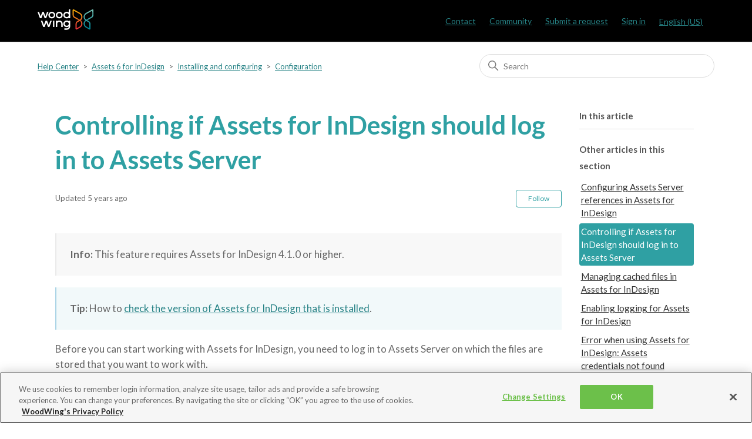

--- FILE ---
content_type: text/html; charset=utf-8
request_url: https://helpcenter.woodwing.com/hc/en-us/articles/360044764711-Controlling-if-Assets-for-InDesign-should-log-in-to-Assets-Server
body_size: 7676
content:
<!DOCTYPE html>
<html dir="ltr" lang="en-US">
<head>
  <meta charset="utf-8" />
  <!-- v26880 -->


  <title>Controlling if Assets for InDesign should log in to Assets Server &ndash; Help Center</title>

  

  <meta name="description" content="Info: This feature requires Assets for InDesign 4.1.0 or higher.          Tip: How to check the version of Assets for InDesign that is..." /><meta property="og:image" content="https://helpcenter.woodwing.com/hc/theming_assets/01HZPMQYFFC3YV02E71XW2T40Q" />
<meta property="og:type" content="website" />
<meta property="og:site_name" content="Help Center" />
<meta property="og:title" content="Controlling if Assets for InDesign should log in to Assets Server" />
<meta property="og:description" content="Info: This feature requires Assets for InDesign 4.1.0 or higher.
        Tip: How to check the version of Assets for InDesign that is installed.
        Before you can start working with Assets f..." />
<meta property="og:url" content="https://helpcenter.woodwing.com/hc/en-us/articles/360044764711-Controlling-if-Assets-for-InDesign-should-log-in-to-Assets-Server" />
<link rel="canonical" href="https://helpcenter.woodwing.com/hc/en-us/articles/360044764711-Controlling-if-Assets-for-InDesign-should-log-in-to-Assets-Server">
<link rel="alternate" hreflang="en-us" href="https://helpcenter.woodwing.com/hc/en-us/articles/360044764711-Controlling-if-Assets-for-InDesign-should-log-in-to-Assets-Server">
<link rel="alternate" hreflang="nl" href="https://helpcenter.woodwing.com/hc/nl/articles/360044764711-Controlling-if-Assets-for-InDesign-should-log-in-to-Assets-Server">
<link rel="alternate" hreflang="x-default" href="https://helpcenter.woodwing.com/hc/en-us/articles/360044764711-Controlling-if-Assets-for-InDesign-should-log-in-to-Assets-Server">

  <link rel="stylesheet" href="//static.zdassets.com/hc/assets/application-f34d73e002337ab267a13449ad9d7955.css" media="all" id="stylesheet" />
  <link rel="stylesheet" type="text/css" href="/hc/theming_assets/299558/2875376/style.css?digest=41506065550097">

  <link rel="icon" type="image/x-icon" href="/hc/theming_assets/01HZPMQYKMBF0813NJ3V822PAT">

    

  <meta content="width=device-width, initial-scale=1.0" name="viewport" />

<!-- OneTrust Cookies Consent Notice start -->
<script type="text/javascript" src="https://cdn.cookielaw.org/consent/21d8274d-247c-4456-823e-adc97a690508/OtAutoBlock.js"></script>
<script src="https://cdn.cookielaw.org/scripttemplates/otSDKStub.js"  type="text/javascript" charset="UTF-8" data-domain-script="21d8274d-247c-4456-823e-adc97a690508-test"></script>
<script type="text/javascript">
function OptanonWrapper() { }
</script>
<!-- OneTrust Cookies Consent Notice end -->

<!-- Google Tag Manager -->
<script>(function(w,d,s,l,i){w[l]=w[l]||[];w[l].push({'gtm.start':
new Date().getTime(),event:'gtm.js'});var f=d.getElementsByTagName(s)[0],
j=d.createElement(s),dl=l!='dataLayer'?'&l='+l:'';j.async=true;j.src=
'https://www.googletagmanager.com/gtm.js?id='+i+dl;f.parentNode.insertBefore(j,f);
})(window,document,'script','dataLayer','GTM-ND2T77');</script>
<!-- End Google Tag Manager -->

<!-- Google Fonts -->
<link href='https://fonts.googleapis.com/css?family=Lato:300,400,500,600,700' rel='stylesheet' type='text/css'>
<link href='https://fonts.googleapis.com/css?family=Inconsolata' rel='stylesheet' type='text/css'> 
<link href="https://fonts.googleapis.com/icon?family=Material+Icons:300,400,500,600,700" rel="stylesheet">

<!-- Google Prettify DISABLED  -->
<!-- <script src="/hc/theming_assets/01JTN4PPGB0YWSWCB1P8ANY8EE" async></script> -->
<!-- <script src="https://cdn.jsdelivr.net/gh/google/code-prettify@master/loader/run_prettify.js?lang=js&amp;lang=json"></script> -->

<!-- Highlight Prettify  -->
<!-- <link rel="stylesheet" href="https://cdn.jsdelivr.net/gh/highlightjs/cdn-release@11.11.1/build/styles/github.css"> -->
<link rel="stylesheet" href="/hc/theming_assets/01JXCJYGF77E4VKV7NYX47F367">
<script src="https://cdn.jsdelivr.net/gh/highlightjs/cdn-release@11.11.1/build/highlight.min.js"></script>
<script src="//cdnjs.cloudflare.com/ajax/libs/highlightjs-line-numbers.js/2.9.0/highlightjs-line-numbers.min.js"></script>

<!-- and it's easy to individually load additional languages -->
<!-- <script src="https://cdn.jsdelivr.net/gh/highlightjs/cdn-release@11.11.1/build/languages/json.min.js"></script> -->

<!-- <script>hljs.highlightAll();</script> -->
<!-- <script>hljs.initLineNumbersOnLoad();</script> -->

<script src="https://ajax.googleapis.com/ajax/libs/jquery/3.5.1/jquery.min.js"></script>

  
</head>
<body class="community-enabled">
  
  
  

  <!-- Google Tag Manager (noscript) -->
<noscript><iframe src="https://www.googletagmanager.com/ns.html?id=GTM-ND2T77"
height="0" width="0" style="display:none;visibility:hidden"></iframe></noscript>
<!-- End Google Tag Manager (noscript) -->

<a class="skip-navigation" tabindex="1" href="#main-content">Skip to main content</a>

<header class="header">
  <div class="logo">
    <a title="Home" href="/hc/en-us">
      <img src="/hc/theming_assets/01HZPMQYFFC3YV02E71XW2T40Q" alt="Help Center Help Center home page">
    </a>
  </div>
  
  <div class="nav-wrapper">
    <button class="menu-button" aria-controls="user-nav" aria-expanded="false" aria-label="Toggle navigation menu">
      <svg xmlns="http://www.w3.org/2000/svg" width="16" height="16" focusable="false" viewBox="0 0 16 16" class="icon-menu">
        <path fill="none" stroke="currentColor" stroke-linecap="round" d="M1.5 3.5h13m-13 4h13m-13 4h13"/>
      </svg>
    </button>

    <nav class="user-nav" id="user-nav">      
      <a href="https://helpcenter.woodwing.com/hc/en-us/articles/360027298271-Contact-Details">Contact</a>
			<a href="/hc/en-us/community/topics">Community</a>
      <a class="submit-a-request" href="/hc/en-us/requests/new">Submit a request</a>
    </nav>
    
      <a class="sign-in" rel="nofollow" data-auth-action="signin" title="Opens a dialog" role="button" href="/hc/en-us/signin?return_to=https%3A%2F%2Fhelpcenter.woodwing.com%2Fhc%2Fen-us%2Farticles%2F360044764711-Controlling-if-Assets-for-InDesign-should-log-in-to-Assets-Server">
        Sign in
      </a>
    
    
      <div class="dropdown language-selector" aria-haspopup="true">
        <a class="dropdown-toggle">English (US)</a>
        <span class="dropdown-menu dropdown-menu-end" role="menu">
          
            <a href="/hc/change_language/nl?return_to=%2Fhc%2Fnl%2Farticles%2F360044764711-Controlling-if-Assets-for-InDesign-should-log-in-to-Assets-Server" dir="ltr" rel="nofollow" role="menuitem">Nederlands</a>
          
        </span>
      </div>
    
 
 		
    
  </div>
</header>


  <main role="main">
    <div class="container-divider"></div>
<div class="container">
  <nav class="sub-nav">
    <ol class="breadcrumbs">
  
    <li title="Help Center">
      
        <a href="/hc/en-us">Help Center</a>
      
    </li>
  
    <li title="Assets 6 for InDesign">
      
        <a href="/hc/en-us/categories/360002694472-Assets-6-for-InDesign">Assets 6 for InDesign</a>
      
    </li>
  
    <li title="Installing and configuring">
      
        <a href="/hc/en-us/sections/360010832891-Installing-and-configuring">Installing and configuring</a>
      
    </li>
  
    <li title="Configuration">
      
        <a href="/hc/en-us/sections/360007869611-Configuration">Configuration</a>
      
    </li>
  
</ol>

    <div class="search-container">
      <svg xmlns="http://www.w3.org/2000/svg" width="12" height="12" focusable="false" viewBox="0 0 12 12" class="search-icon">
        <circle cx="4.5" cy="4.5" r="4" fill="none" stroke="currentColor"/>
        <path stroke="currentColor" stroke-linecap="round" d="M11 11L7.5 7.5"/>
      </svg>
      <form role="search" class="search" data-search="" action="/hc/en-us/search" accept-charset="UTF-8" method="get"><input type="hidden" name="utf8" value="&#x2713;" autocomplete="off" /><input type="hidden" name="category" id="category" value="360002694472" autocomplete="off" />
<input type="search" name="query" id="query" placeholder="Search" aria-label="Search" /></form>
    </div>
  </nav>

  <div class="article-container" id="article-container">

    
    <article id="main-content" class="article">
      <header class="article-header">
        <h1 title="Controlling if Assets for InDesign should log in to Assets Server" class="article-title">
          
          Controlling if Assets for InDesign should log in to Assets Server
          
        </h1>
        
        <div class="article-author">
          
          <div class="article-meta">
            

            <ul class="meta-group">
              
                <li class="meta-data">Updated</li>
              	<li class="meta-data"><time datetime="2021-01-05T14:35:10Z" title="2021-01-05T14:35:10Z" data-datetime="relative">January 05, 2021 14:35</time></li>
              
            </ul>
          </div>
        </div>

        
          <div class="article-subscribe"><div data-helper="subscribe" data-json="{&quot;item&quot;:&quot;article&quot;,&quot;url&quot;:&quot;/hc/en-us/articles/360044764711-Controlling-if-Assets-for-InDesign-should-log-in-to-Assets-Server/subscription.json&quot;,&quot;follow_label&quot;:&quot;Follow&quot;,&quot;unfollow_label&quot;:&quot;Unfollow&quot;,&quot;following_label&quot;:&quot;Following&quot;,&quot;can_subscribe&quot;:true,&quot;is_subscribed&quot;:false}"></div></div>
        
      </header>

      <section class="article-info">
        <div class="article-content">
          <div class="article-body">
        
        <p class="info"><b>Info:</b>&#160;This feature requires Assets for InDesign 4.1.0 or higher.</p>
        <p class="tip"><b>Tip:</b>&#160;How to <a href="https://woodwing.zendesk.com/hc/en-us/articles/360051173912">check the version of Assets for InDesign that is installed</a>.</p>
        <p>Before you can start working with Assets for InDesign, you need to log in to Assets Server on which the files are stored that you want to work with.</p>
        <p> When InDesign is started or a local document is opened, you are therefore asked to log in to Assets Server.</p>
        <p>However, when working on layouts that do not contain images that are stored in Assets Server, logging in is not required and the steps for logging in might get in the way. </p>
        <p>Controlling if Assets for InDesign should log in to Assets Server can be done through the following preference:</p>
        <p class="BulletLevel1Continuation">InDesign Preferences &gt; WoodWing Assets &gt; Log In &gt; Log In when Launching InDesign or Opening a Local Document</p>
        <p>
            <img src="https://woodwing.zendesk.com/hc/article_attachments/360080892431/assets-for-indesign-4.3.0-preferences.jpg" alt="The Preferences for WoodWing Assets" />
        </p>
        <p>By default the preference is enabled.&#160;Each time InDesign is started or a local document is opened, Assets for InDesign starts the log-in process.</p>
        <p>To prevent this from happening, disable the preference.</p>
    </div>

          <div class="article-attachments">
            <ul class="attachments">
              
            </ul>
          </div>
        </div>
      </section>
      
      <footer>
        <div class="article-footer">
          
          
            
          
        </div>
        
          <div class="article-votes">
            <span class="article-votes-question" id="article-votes-label">Was this article helpful?</span>
            <div class="article-votes-controls" role="group" aria-labelledby="article-votes-label">
              <button type="button" class="button article-vote article-vote-up" data-helper="vote" data-item="article" data-type="up" data-id="360044764711" data-upvote-count="0" data-vote-count="0" data-vote-sum="0" data-vote-url="/hc/en-us/articles/360044764711/vote" data-value="null" data-label="0 out of 0 found this helpful" data-selected-class="button-primary" aria-label="This article was helpful" aria-pressed="false">Yes</button>
              <button type="button" class="button article-vote article-vote-down" data-helper="vote" data-item="article" data-type="down" data-id="360044764711" data-upvote-count="0" data-vote-count="0" data-vote-sum="0" data-vote-url="/hc/en-us/articles/360044764711/vote" data-value="null" data-label="0 out of 0 found this helpful" data-selected-class="button-primary" aria-label="This article was not helpful" aria-pressed="false">No</button>
            </div>
            <small class="article-votes-count">
              <span class="article-vote-label" data-helper="vote" data-item="article" data-type="label" data-id="360044764711" data-upvote-count="0" data-vote-count="0" data-vote-sum="0" data-vote-url="/hc/en-us/articles/360044764711/vote" data-value="null" data-label="0 out of 0 found this helpful">0 out of 0 found this helpful</span>
            </small>
          </div>
        

        <div class="article-more-questions">
          Have more questions? <a href="/hc/en-us/requests/new">Submit a request</a>
        </div>
        <div class="article-return-to-top">
          <a href="#article-container">
            Return to top
            <svg xmlns="http://www.w3.org/2000/svg" class="article-return-to-top-icon" width="20" height="20" focusable="false" viewBox="0 0 12 12" aria-hidden="true">
              <path fill="none" stroke="currentColor" stroke-linecap="round" d="M3 4.5l2.6 2.6c.2.2.5.2.7 0L9 4.5"/>
            </svg>
          </a>
        </div>
      </footer>

      <div class="article-relatives">
        
          <div data-recent-articles></div>
        
        
          
  <section class="related-articles">
    
      <h2 class="related-articles-title">Related articles</h2>
    
    <ul>
      
        <li>
          <a href="/hc/en-us/related/click?data=[base64]" rel="nofollow">Checking which version of Assets for InDesign is installed</a>
        </li>
      
        <li>
          <a href="/hc/en-us/related/click?data=BAh7CjobZGVzdGluYXRpb25fYXJ0aWNsZV9pZGwrCE%[base64]" rel="nofollow">Enabling logging for Assets for InDesign</a>
        </li>
      
        <li>
          <a href="/hc/en-us/related/click?data=[base64]%3D%3D--a690921b85960f9623da4b92d00708ff760c95fa" rel="nofollow">Preferences for Assets for InDesign</a>
        </li>
      
        <li>
          <a href="/hc/en-us/related/click?data=[base64]%3D--cf7d7a02fe257cbd0c21cabc7a4d085baeb031ba" rel="nofollow">Compatibility of Assets for InDesign</a>
        </li>
      
        <li>
          <a href="/hc/en-us/related/click?data=[base64]" rel="nofollow">Assets Server REST API - login</a>
        </li>
      
    </ul>
  </section>


        
      </div>
      
        <div class="article-comments" id="article-comments">
          <section class="comments">
            <header class="comment-overview">
              <h2 class="comment-heading">
                Comment
              </h2>
              <p class="comment-callout">Do you have corrections or additional information about this article? Leave a comment!</br>
Do you have a question about what is described in this article? Please contact  <a href="/hc/en-us/requests/new">Support</a>.</p><br>
              <p class="comment-callout">0 comments</p>
              
            </header>    
                    
            <ul id="comments" class="comment-list">
              
            </ul>

            

            

            <p class="comment-callout">Please <a data-auth-action="signin" rel="nofollow" href="https://woodwing.zendesk.com/access?brand_id=2875376&amp;return_to=https%3A%2F%2Fhelpcenter.woodwing.com%2Fhc%2Fen-us%2Farticles%2F360044764711-Controlling-if-Assets-for-InDesign-should-log-in-to-Assets-Server%3F__cf_chl_captcha_tk__%3D4L3mxhAylQPYrvNGFK4alVYpe_4PrT.jXtb4Sg2PZjg-1637874374-0-gaNycGzNBv0">sign in</a> to leave a comment.</p>
          </section>
        </div>
      
    </article>
    
    <aside class="article-sidebar" aria-labelledby="section-articles-title">
      <section class="section-article-menu collapsible-sidebar">
        <h3 id="SidebarHead" class="collapsible-sidebar-title sidenav-title">In this article</h3>
      	<ul class="article-menu"></ul>
      </section>
      <div class="container-divider"></div>
      
      
      
      
      	<section class="section-articles collapsible-sidebar">
        	<h3 class="collapsible-sidebar-title sidenav-title">Other articles in this section</h3>
        	<ul>
          	
            	<li>
              	<a href="/hc/en-us/articles/360044764951-Configuring-Assets-Server-references-in-Assets-for-InDesign" class="sidenav-item ">Configuring Assets Server references in Assets for InDesign</a>
            	</li>
          	
            	<li>
              	<a href="/hc/en-us/articles/360044764711-Controlling-if-Assets-for-InDesign-should-log-in-to-Assets-Server" class="sidenav-item current-article">Controlling if Assets for InDesign should log in to Assets Server</a>
            	</li>
          	
            	<li>
              	<a href="/hc/en-us/articles/360041082172-Managing-cached-files-in-Assets-for-InDesign" class="sidenav-item ">Managing cached files in Assets for InDesign</a>
            	</li>
          	
            	<li>
              	<a href="/hc/en-us/articles/360041514831-Enabling-logging-for-Assets-for-InDesign" class="sidenav-item ">Enabling logging for Assets for InDesign</a>
            	</li>
          	
            	<li>
              	<a href="/hc/en-us/articles/360041854392-Error-when-using-Assets-for-InDesign-Assets-credentials-not-found" class="sidenav-item ">Error when using Assets for InDesign: Assets credentials not found</a>
            	</li>
          	
        	</ul>
        	
      	</section>
      	<div class="container-divider"></div>
      
      <div class="agent">
        <h3 class="collapsible-sidebar-title sidenav-title">Agent only information</h3>
        <p>Article ID: 360044764711</p>
        <p>Created at: 2020-06-10 07:42:09 UTC</p>
        <p>Updated at: 2023-03-16 15:07:16 UTC</p>
        <p>Edited at: 2021-01-05 14:35:10 UTC</p>
        <p>Comment count: 0</p>
        <p>Follower count: 1</p>
        <p>Vote sum: 0</p>
        <p>Vote count: 0</p>
        
      </div>
    </aside>    
    
    
    
  </div>
</div>

  </main>

  <div class="footer-image"></div>

  
  
<footer class="footer">
  <div class="footer-inner">
    <div class="footer-list">
      <ul class="footer-item">
        <h2>Solutions</h2>
        <li><a href="https://www.woodwing.com/solutions/content-creation" target="_blank" >Content Creation</a></li>
        <li><a href="https://www.woodwing.com/solutions/digital-asset-management" target="_blank" >Digital Asset Management</a></li>
				<li><a href="https://www.woodwing.com/solutions/multichannel-publishing" target="_blank">Multichannel Publishing</a></li>
        <li><a href="https://www.woodwing.com/solutions/document-management" target="_blank">Document Management</a></li>
        <li><a href="https://www.woodwing.com/solutions/information-management" target="_blank">Information Management</a></li>
        <li><a href="https://www.woodwing.com/solutions/knowledge-management" target="_blank">Knowledge Management</a></li>
				<li><a href="https://www.woodwing.com/solutions/process-management" target="_blank">Process Management</a></li>
				<li><a href="https://www.woodwing.com/solutions/quality-management" target="_blank">Quality Management</a></li> 
			</ul>
    </div>
     <div class="footer-list">   
			<ul class="footer-item">
      	<h2>Products</h2>
         	<li><a href="https://www.woodwing.com/products/woodwing-studio" target="_blank">WoodWing Studio</a></li>
				 	<li><a href="https://www.woodwing.com/products/woodwing-assets" target="_blank">WoodWing Assets</a></li>
				 	<li><a href="https://www.woodwing.com/products/woodwing-swivle" target="_blank">WoodWing Swivle</a></li>
				 	<li><a href="https://www.woodwing.com/products/woodwing-scienta" target="_blank">WoodWing Scienta</a></li>
				 	<li><a href="https://www.woodwing.com/products/woodwing-xtendis" target="_blank">WoodWing Xtendis</a></li>
				 	<li><a href="https://www.woodwing.com/products/woodwing-connect" target="_blank">WoodWing Connect</a></li>
				 	<li><a href="https://www.woodwing.com/products/woodwing-smart-styles" target="_blank">WoodWing Smart Styles</a></li>
			</ul>
    </div>
    <div class="footer-list">    
  		<ul class="footer-item">
      	<h2>Company</h2>
				<li><a href="https://www.woodwing.com/company/contact-us" target="_blank">Contact</a></li>
				<li><a href="https://www.woodwing.com/company/partners" target="_blank">Partners</a></li>
				<li><a href="https://www.woodwing.com/company/become-a-partner" target="_blank">Become a partner</a></li>
				<li><a href="https://www.woodwing.com/company/job-opportunities" target="_blank">Careers</a></li>
        <li><a href="https://www.woodwing.com/inspiration" target="_blank">Learning Center</a></li>
			</ul> 	
		</div>
    <div class="footer-list">
      <ul class="footer-item">
        <h2>Terms</h2>
				<li><a href="https://www.woodwing.com/en/privacy-policy" target="_blank">Privacy Policy</a></li>
				<li><a href="https://www.woodwing.com/en/general-terms-and-conditions-of-business" target="_blank">Terms and Conditions</a></li>
				<li><a href="https://www.woodwing.com/en/terms-of-use" target="_blank">Terms of use</a></li>
        <li><a class="ot-sdk-show-settings" style="cursor: pointer;" target="_blank">Cookie Settings</a></li>
      </ul>
    </div>
    <div class="footer-list">
  		<ul class="footer-item">
      	<h2>Stay up to date</h2>
				<a href="https://www.woodwing.com/blog" target="_blank">WoodWing Blog</a>
			</ul>
    </div>
    <div class="footer-list">
      <div class="footer-item footer-language-selector">
      	
        <h2>Languages</h2>
        	<div class="dropdown language-selector" aria-haspopup="true">
          	<a class="dropdown-toggle">English (US)</a>
          	<span class="dropdown-menu dropdown-menu-end" role="menu">
            	
              	<a href="/hc/change_language/nl?return_to=%2Fhc%2Fnl%2Farticles%2F360044764711-Controlling-if-Assets-for-InDesign-should-log-in-to-Assets-Server" dir="ltr" rel="nofollow" role="menuitem">Nederlands</a>
            	
          	</span>
        	</div>
      	
    	</div>
  	</div>
	</div>
</footer>



  <!-- / -->

  
  <script src="//static.zdassets.com/hc/assets/en-us.bbb3d4d87d0b571a9a1b.js"></script>
  

  <script type="text/javascript">
  /*

    Greetings sourcecode lurker!

    This is for internal Zendesk and legacy usage,
    we don't support or guarantee any of these values
    so please don't build stuff on top of them.

  */

  HelpCenter = {};
  HelpCenter.account = {"subdomain":"woodwing","environment":"production","name":"WoodWing"};
  HelpCenter.user = {"identifier":"da39a3ee5e6b4b0d3255bfef95601890afd80709","email":null,"name":"","role":"anonymous","avatar_url":"https://assets.zendesk.com/hc/assets/default_avatar.png","is_admin":false,"organizations":[],"groups":[]};
  HelpCenter.internal = {"asset_url":"//static.zdassets.com/hc/assets/","web_widget_asset_composer_url":"https://static.zdassets.com/ekr/snippet.js","current_session":{"locale":"en-us","csrf_token":null,"shared_csrf_token":null},"usage_tracking":{"event":"article_viewed","data":"BAh7CDoLbG9jYWxlSSIKZW4tdXMGOgZFVDoPYXJ0aWNsZV9pZGwrCCceV9RTADoKX21ldGF7DDoPYWNjb3VudF9pZGkDJpIEOhNoZWxwX2NlbnRlcl9pZGkE3/nrCzoNYnJhbmRfaWRpA/DfKzoMdXNlcl9pZDA6E3VzZXJfcm9sZV9uYW1lSSIOQU5PTllNT1VTBjsGVDsASSIKZW4tdXMGOwZUOhphbm9ueW1vdXNfdHJhY2tpbmdfaWQw--64210222a92d466e42f32dce281e63b3278ab1f6","url":"https://helpcenter.woodwing.com/hc/activity"},"current_record_id":"360044764711","current_record_url":"/hc/en-us/articles/360044764711-Controlling-if-Assets-for-InDesign-should-log-in-to-Assets-Server","current_record_title":"Controlling if Assets for InDesign should log in to Assets Server","current_text_direction":"ltr","current_brand_id":2875376,"current_brand_name":"WoodWing","current_brand_url":"https://woodwing.zendesk.com","current_brand_active":true,"current_path":"/hc/en-us/articles/360044764711-Controlling-if-Assets-for-InDesign-should-log-in-to-Assets-Server","show_autocomplete_breadcrumbs":true,"user_info_changing_enabled":false,"has_user_profiles_enabled":true,"has_end_user_attachments":true,"user_aliases_enabled":false,"has_anonymous_kb_voting":true,"has_multi_language_help_center":true,"show_at_mentions":true,"embeddables_config":{"embeddables_web_widget":true,"embeddables_help_center_auth_enabled":true,"embeddables_connect_ipms":false},"answer_bot_subdomain":"static","gather_plan_state":"subscribed","has_article_verification":true,"has_gather":true,"has_ckeditor":false,"has_community_enabled":true,"has_community_badges":true,"has_community_post_content_tagging":true,"has_gather_content_tags":true,"has_guide_content_tags":true,"has_user_segments":true,"has_answer_bot_web_form_enabled":true,"has_garden_modals":false,"theming_cookie_key":"hc-da39a3ee5e6b4b0d3255bfef95601890afd80709-2-preview","is_preview":false,"has_search_settings_in_plan":true,"theming_api_version":2,"theming_settings":{"brand_color":"rgba(47, 160, 163, 1)","brand_text_color":"#FFFFFF","text_color":"#333333","link_color":"rgba(38, 130, 133, 1)","background_color":"rgba(255, 255, 255, 1)","heading_font":"Arial, 'Helvetica Neue', Helvetica, sans-serif","text_font":"Arial, 'Helvetica Neue', Helvetica, sans-serif","logo":"/hc/theming_assets/01HZPMQYFFC3YV02E71XW2T40Q","favicon":"/hc/theming_assets/01HZPMQYKMBF0813NJ3V822PAT","homepage_background_image":"/hc/theming_assets/01HZPMQYQBSPMKKF99JCS70Y7J","community_background_image":"/hc/theming_assets/01HZPMQYV2K0PD3WWPWJ6V63MC","community_image":"/hc/theming_assets/01HZPMQYYZBHZH463PF2QZ54MH","instant_search":true,"scoped_kb_search":true,"scoped_community_search":true,"show_recent_activity":true,"show_articles_in_section":true,"show_article_author":false,"show_article_comments":true,"show_follow_article":true,"show_recently_viewed_articles":true,"show_related_articles":true,"show_article_sharing":false,"show_follow_section":true,"show_follow_post":true,"show_post_sharing":false,"show_follow_topic":true},"has_pci_credit_card_custom_field":true,"help_center_restricted":false,"is_assuming_someone_else":false,"flash_messages":[],"user_photo_editing_enabled":true,"user_preferred_locale":"en-us","base_locale":"en-us","login_url":"https://woodwing.zendesk.com/access?brand_id=2875376\u0026return_to=https%3A%2F%2Fhelpcenter.woodwing.com%2Fhc%2Fen-us%2Farticles%2F360044764711-Controlling-if-Assets-for-InDesign-should-log-in-to-Assets-Server","has_alternate_templates":true,"has_custom_statuses_enabled":false,"has_hc_generative_answers_setting_enabled":true,"has_generative_search_with_zgpt_enabled":false,"has_suggested_initial_questions_enabled":false,"has_guide_service_catalog":true,"has_service_catalog_search_poc":false,"has_service_catalog_itam":false,"has_csat_reverse_2_scale_in_mobile":false,"has_knowledge_navigation":false,"has_unified_navigation":false,"has_unified_navigation_eap_access":false,"has_csat_bet365_branding":false,"version":"v26880","dev_mode":false};
</script>

  
  
  <script src="//static.zdassets.com/hc/assets/hc_enduser-9d4172d9b2efbb6d87e4b5da3258eefa.js"></script>
  <script type="text/javascript" src="/hc/theming_assets/299558/2875376/script.js?digest=41506065550097"></script>
  
</body>
</html>

--- FILE ---
content_type: text/javascript; charset=utf-8
request_url: https://helpcenter.woodwing.com/hc/theming_assets/299558/2875376/script.js?digest=41506065550097
body_size: 9760
content:
document.addEventListener('DOMContentLoaded', function() {
  // Key map
  var ENTER = 13;
  var ESCAPE = 27;
  var SPACE = 32;
  var UP = 38;
  var DOWN = 40;
  var TAB = 9;

  function closest (element, selector) {
    if (Element.prototype.closest) {
      return element.closest(selector);
    }
    do {
      if (Element.prototype.matches && element.matches(selector)
        || Element.prototype.msMatchesSelector && element.msMatchesSelector(selector)
        || Element.prototype.webkitMatchesSelector && element.webkitMatchesSelector(selector)) {
        return element;
      }
      element = element.parentElement || element.parentNode;
    } while (element !== null && element.nodeType === 1);
    return null;
  }

  // social share popups
  Array.prototype.forEach.call(document.querySelectorAll('.share a'), function(anchor) {
    anchor.addEventListener('click', function(e) {
      e.preventDefault();
      window.open(this.href, '', 'height = 500, width = 500');
    });
  });

  // In some cases we should preserve focus after page reload
  function saveFocus() {
    var activeElementId = document.activeElement.getAttribute("id");
    sessionStorage.setItem('returnFocusTo', '#' + activeElementId);
  }
  var returnFocusTo = sessionStorage.getItem('returnFocusTo');
  if (returnFocusTo) {
    sessionStorage.removeItem('returnFocusTo');
    var returnFocusToEl = document.querySelector(returnFocusTo);
    returnFocusToEl && returnFocusToEl.focus && returnFocusToEl.focus();
  }

  // show form controls when the textarea receives focus or backbutton is used and value exists
  var commentContainerTextarea = document.querySelector('.comment-container textarea'),
    commentContainerFormControls = document.querySelector('.comment-form-controls, .comment-ccs');

  if (commentContainerTextarea) {
    commentContainerTextarea.addEventListener('focus', function focusCommentContainerTextarea() {
      commentContainerFormControls.style.display = 'block';
      commentContainerTextarea.removeEventListener('focus', focusCommentContainerTextarea);
    });

    if (commentContainerTextarea.value !== '') {
      commentContainerFormControls.style.display = 'block';
    }
  }

  // Expand Request comment form when Add to conversation is clicked
  var showRequestCommentContainerTrigger = document.querySelector('.request-container .comment-container .comment-show-container'),
    requestCommentFields = document.querySelectorAll('.request-container .comment-container .comment-fields'),
    requestCommentSubmit = document.querySelector('.request-container .comment-container .request-submit-comment');

  if (showRequestCommentContainerTrigger) {
    showRequestCommentContainerTrigger.addEventListener('click', function() {
      showRequestCommentContainerTrigger.style.display = 'none';
      Array.prototype.forEach.call(requestCommentFields, function(e) { e.style.display = 'block'; });
      requestCommentSubmit.style.display = 'inline-block';

      if (commentContainerTextarea) {
        commentContainerTextarea.focus();
      }
    });
  }

  // Mark as solved button
  var requestMarkAsSolvedButton = document.querySelector('.request-container .mark-as-solved:not([data-disabled])'),
    requestMarkAsSolvedCheckbox = document.querySelector('.request-container .comment-container input[type=checkbox]'),
    requestCommentSubmitButton = document.querySelector('.request-container .comment-container input[type=submit]');

  if (requestMarkAsSolvedButton) {
    requestMarkAsSolvedButton.addEventListener('click', function() {
      requestMarkAsSolvedCheckbox.setAttribute('checked', true);
      requestCommentSubmitButton.disabled = true;
      this.setAttribute('data-disabled', true);
      // Element.closest is not supported in IE11
      closest(this, 'form').submit();
    });
  }

  // Change Mark as solved text according to whether comment is filled
  var requestCommentTextarea = document.querySelector('.request-container .comment-container textarea');

  if (requestCommentTextarea) {
    requestCommentTextarea.addEventListener('input', function() {
      if (requestCommentTextarea.value === '') {
        if (requestMarkAsSolvedButton) {
          requestMarkAsSolvedButton.innerText = requestMarkAsSolvedButton.getAttribute('data-solve-translation');
        }
        requestCommentSubmitButton.disabled = true;
      } else {
        if (requestMarkAsSolvedButton) {
          requestMarkAsSolvedButton.innerText = requestMarkAsSolvedButton.getAttribute('data-solve-and-submit-translation');
        }
        requestCommentSubmitButton.disabled = false;
      }
    });
  }

  // Disable submit button if textarea is empty
  if (requestCommentTextarea && requestCommentTextarea.value === '') {
    requestCommentSubmitButton.disabled = true;
  }

  // Submit requests filter form on status or organization change in the request list page
  Array.prototype.forEach.call(document.querySelectorAll('#request-status-select, #request-organization-select'), function(el) {
    el.addEventListener('change', function(e) {
      e.stopPropagation();
      saveFocus();
      closest(this, 'form').submit();
    });
  });

  // Submit requests filter form on search in the request list page
  var quickSearch = document.querySelector('#quick-search');
  quickSearch && quickSearch.addEventListener('keyup', function(e) {
    if (e.keyCode === ENTER) {
      e.stopPropagation();
      saveFocus();
      closest(this, 'form').submit();
    }
  });

  function toggleNavigation(toggle, menu) {
    var isExpanded = menu.getAttribute('aria-expanded') === 'true';
    menu.setAttribute('aria-expanded', !isExpanded);
    toggle.setAttribute('aria-expanded', !isExpanded);
  }

  function closeNavigation(toggle, menu) {
    menu.setAttribute('aria-expanded', false);
    toggle.setAttribute('aria-expanded', false);
    toggle.focus();
  }

  var burgerMenu = document.querySelector('.header .menu-button');
  var userMenu = document.querySelector('#user-nav');

  burgerMenu.addEventListener('click', function(e) {
    e.stopPropagation();
    toggleNavigation(this, userMenu);
  });


  userMenu.addEventListener('keyup', function(e) {
    if (e.keyCode === ESCAPE) {
      e.stopPropagation();
      closeNavigation(burgerMenu, this);
    }
  });

  if (userMenu.children.length === 0) {
    burgerMenu.style.display = 'none';
  }

  // Toggles expanded aria to collapsible elements
  var collapsible = document.querySelectorAll('.collapsible-nav, .collapsible-sidebar');

  Array.prototype.forEach.call(collapsible, function(el) {
    var toggle = el.querySelector('.collapsible-nav-toggle, .collapsible-sidebar-toggle');

    el.addEventListener('click', function(e) {
      toggleNavigation(toggle, this);
    });

    el.addEventListener('keyup', function(e) {
      if (e.keyCode === ESCAPE) {
        closeNavigation(toggle, this);
      }
    });
  });

  // Submit organization form in the request page
  var requestOrganisationSelect = document.querySelector('#request-organization select');

  if (requestOrganisationSelect) {
    requestOrganisationSelect.addEventListener('change', function() {
      closest(this, 'form').submit();
    });
  }

  // If a section has more than 6 subsections, we collapse the list, and show a trigger to display them all
  var seeAllTrigger = document.querySelector("#see-all-sections-trigger");
  var subsectionsList = document.querySelector(".section-list");

  if (subsectionsList && subsectionsList.children.length > 6) {
    seeAllTrigger.setAttribute("aria-hidden", false);

    seeAllTrigger.addEventListener("click", function(e) {
      subsectionsList.classList.remove("section-list--collapsed");
      seeAllTrigger.parentNode.removeChild(seeAllTrigger);
    });
  }

  // If multibrand search has more than 5 help centers or categories collapse the list
  var multibrandFilterLists = document.querySelectorAll(".multibrand-filter-list");
  Array.prototype.forEach.call(multibrandFilterLists, function(filter) {
    if (filter.children.length > 6) {
      // Display the show more button
      var trigger = filter.querySelector(".see-all-filters");
      trigger.setAttribute("aria-hidden", false);

      // Add event handler for click
      trigger.addEventListener("click", function(e) {
        e.stopPropagation();
        trigger.parentNode.removeChild(trigger);
        filter.classList.remove("multibrand-filter-list--collapsed")
      })
    }
  });

  // If there are any error notifications below an input field, focus that field
  var notificationElm = document.querySelector(".notification-error");
  if (
    notificationElm &&
    notificationElm.previousElementSibling &&
    typeof notificationElm.previousElementSibling.focus === "function"
  ) {
    notificationElm.previousElementSibling.focus();
  }

  // Dropdowns
  
  function Dropdown(toggle, menu) {
    this.toggle = toggle;
    this.menu = menu;

    this.menuPlacement = {
      top: menu.classList.contains("dropdown-menu-top"),
      end: menu.classList.contains("dropdown-menu-end")
    };

    this.toggle.addEventListener("click", this.clickHandler.bind(this));
    this.toggle.addEventListener("keydown", this.toggleKeyHandler.bind(this));
    this.menu.addEventListener("keydown", this.menuKeyHandler.bind(this));
  };

  Dropdown.prototype = {

    get isExpanded() {
      return this.menu.getAttribute("aria-expanded") === "true";
    },

    get menuItems() {
      return Array.prototype.slice.call(this.menu.querySelectorAll("[role='menuitem']"));
    },

    dismiss: function() {
      if (!this.isExpanded) return;

      this.menu.setAttribute("aria-expanded", false);
      this.menu.classList.remove("dropdown-menu-end", "dropdown-menu-top");
    },

    open: function() {
      if (this.isExpanded) return;

      this.menu.setAttribute("aria-expanded", true);
      this.handleOverflow();
    },

    handleOverflow: function() {
      var rect = this.menu.getBoundingClientRect();

      var overflow = {
        right: rect.left < 0 || rect.left + rect.width > window.innerWidth,
        bottom: rect.top < 0 || rect.top + rect.height > window.innerHeight
      };

      if (overflow.right || this.menuPlacement.end) {
        this.menu.classList.add("dropdown-menu-end");
      }

      if (overflow.bottom || this.menuPlacement.top) {
        this.menu.classList.add("dropdown-menu-top");
      }

      if (this.menu.getBoundingClientRect().top < 0) {
        this.menu.classList.remove("dropdown-menu-top")
      }
    },

    focusNextMenuItem: function(currentItem) {
      if (!this.menuItems.length) return;

      var currentIndex = this.menuItems.indexOf(currentItem);
      var nextIndex = currentIndex === this.menuItems.length - 1 || currentIndex < 0 ? 0 : currentIndex + 1;

      this.menuItems[nextIndex].focus();
    },

    focusPreviousMenuItem: function(currentItem) {
      if (!this.menuItems.length) return;

      var currentIndex = this.menuItems.indexOf(currentItem);
      var previousIndex = currentIndex <= 0 ? this.menuItems.length - 1 : currentIndex - 1;

      this.menuItems[previousIndex].focus();
    },

    clickHandler: function() {
      if (this.isExpanded) {
        this.dismiss();
      } else {
        this.open();
      }
    },

    toggleKeyHandler: function(e) {
      switch (e.keyCode) {
        case ENTER:
        case SPACE:
        case DOWN:
          e.preventDefault();
          this.open();
          this.focusNextMenuItem();
          break;
        case UP:
          e.preventDefault();
          this.open();
          this.focusPreviousMenuItem();
          break;
        case ESCAPE:
          this.dismiss();
          this.toggle.focus();
          break;
      }
    },

    menuKeyHandler: function(e) {
      var firstItem = this.menuItems[0];
      var lastItem = this.menuItems[this.menuItems.length - 1];
      var currentElement = e.target;

      switch (e.keyCode) {
        case ESCAPE:
          this.dismiss();
          this.toggle.focus();
          break;
        case DOWN:
          e.preventDefault();
          this.focusNextMenuItem(currentElement);
          break;
        case UP:
          e.preventDefault();
          this.focusPreviousMenuItem(currentElement);
          break;
        case TAB:
          if (e.shiftKey) {
            if (currentElement === firstItem) {
              this.dismiss();
            } else {
              e.preventDefault();
              this.focusPreviousMenuItem(currentElement);
            }
          } else if (currentElement === lastItem) {
            this.dismiss();
          } else {
            e.preventDefault();
            this.focusNextMenuItem(currentElement);
          }
          break;
        case ENTER:
        case SPACE:
          e.preventDefault();
          currentElement.click();
          break;
      }
    }
  }

  var dropdowns = [];
  var dropdownToggles = Array.prototype.slice.call(document.querySelectorAll(".dropdown-toggle"));

  dropdownToggles.forEach(function(toggle) {
    var menu = toggle.nextElementSibling;
    if (menu && menu.classList.contains("dropdown-menu")) {
      dropdowns.push(new Dropdown(toggle, menu));
    }
  });

  document.addEventListener("click", function(evt) {
    dropdowns.forEach(function(dropdown) {
      if (!dropdown.toggle.contains(evt.target)) {
        dropdown.dismiss();
      }
    });
  });

	//
  	//
  		// WoodWing added 
		//
	//
	
  // Agent and Manager visibility
 	if (HelpCenter.user.role=="agent"){
 		$("div.agent").show();
	};

	if (HelpCenter.user.role=="manager"){
 		$("div.agent").show();
	};
  
  // Grab all elements with data-active attribute
	var elems = document.querySelectorAll("[data-class][data-class-element]");

	// closestParent helper function
	closestParent = function(child, match) {
    if (!child || child == document) {
        return null;
    }
    if (child.classList.contains(match) || child.nodeName.toLowerCase() == match) {
      return child;
    }
    else {
      return closestParent(child.parentNode, match);
    }
	}

	// Loop through if any are found
	for(var i = 0; i < elems.length; i++){
    // Add event listeners to each one
    elems[i].addEventListener("click", function(e){
    	
      // Prevent default action of element
      e.preventDefault();

      // Grab classes list and convert to array
      var dataClass = this.getAttribute('data-class');
      dataClass = dataClass.split(", ");

      // Grab linked elements list and convert to array
      var dataClassElement = this.getAttribute('data-class-element');
      dataClassElement = dataClassElement.split(", ");

      // Grab data-class-behaviour list if present and convert to array
      if(this.getAttribute("data-class-behaviour")) {
        var dataClassBehaviour = this.getAttribute("data-class-behaviour");
        dataClassBehaviour = dataClassBehaviour.split(", ");
      }

      // Grab data-scope list if present and convert to array
      if(this.getAttribute("data-class-scope")) {
        var dataClassScope = this.getAttribute("data-class-scope");
        dataClassScope = dataClassScope.split(", ");
      }

      // Loop through all our dataClassElement items
      for(var b = 0; b < dataClassElement.length; b++) {
        // Grab elem references, apply scope if found
        if(dataClassScope && dataClassScope[b] !== "false") {
          // Grab parent
          var elemParent = closestParent(this, dataClassScope[b]),

          // Grab all matching child elements of parent
          elemRef = elemParent.querySelectorAll("." + dataClassElement[b]);

          // Convert to array
          elemRef = Array.prototype.slice.call(elemRef);

          // Add parent if it matches the data-class-element and fits within scope
          if(dataClassScope[b] === dataClassElement[b] && elemParent.classList.contains(dataClassElement[b])) {
            elemRef.unshift(elemParent);
          }
        }
        else {
          var elemRef = document.querySelectorAll("." + dataClassElement[b]);
        }
        // Grab class we will add
        var elemClass = dataClass[b];
        // Grab behaviour if any exists
        if(dataClassBehaviour) {
          var elemBehaviour = dataClassBehaviour[b];
        }
        // Do
        for(var c = 0; c < elemRef.length; c++) {
          if(elemBehaviour === "add") {
            if(!elemRef[c].classList.contains(elemClass)) {
              elemRef[c].classList.add(elemClass);
            }
          }
          else if(elemBehaviour === "remove") {
            if(elemRef[c].classList.contains(elemClass)) {
              elemRef[c].classList.remove(elemClass);
            }
          }
          else {
            elemRef[c].classList.toggle(elemClass);
          }
        }
      }
    });    
	}
  

	// Tooltip on images
	window.onload = function() {
		var tooltips = document.querySelectorAll("img");
		// Loop through if any are found
		for(var i = 0; i < tooltips.length; i++) {
  		if (tooltips[i].naturalWidth > 800) {
				tooltips[i].classList.add('title');
    		var titletext = "Click to view in full size"
  			tooltips[i].title = titletext;
      	tooltips[i].classList.add("clickable-image");
    		tooltips[i].addEventListener("click", function(t){ 
      		// Prevent default action of element
    			t.preventDefault();
      		window.open( this.src, this.alt);
  			});
  		};
		};  
  };
	
	// Alertboxes
  document.querySelectorAll("p:not(.TableStyle-Note p, .TableStyle-Warning p, .TableStyle-Example p, .TableStyle-Info p, .tableInfo, .TableStyle-Tip p, p.note, p.noteLevel1, p.noteLevel2, p.noteStepLevel1, .noteStepLevel1Continuation, p.example, p.exampleLevel1, p.exampleLevel2, p.info, p.infoLevel1, p.infoLevel2, p.warning, p.tip, p.tipLevel1, p.tipStepLevel1, tbody p)").forEach(function(testp) {
    if ((testp.innerText.indexOf('Info:') == 0) && (testp.innerHTML.indexOf("<code>") != 0)) {
      testp.innerHTML = testp.innerHTML.replace("Info:","<strong>Info:</strong>");
      testp.classList.add('info');
    }; 
    if ((testp.innerText.indexOf('Example:') == 0) && (testp.innerHTML.indexOf("<code>") != 0)) {
      testp.innerHTML = testp.innerHTML.replace("Example:","<strong>Example:</strong>");
			testp.classList.add('example');
    };
    if ((testp.innerText.indexOf('Tip:') == 0) && (testp.innerHTML.indexOf("<code>") != 0)) {
      testp.innerHTML = testp.innerHTML.replace("Tip:","<strong>Tip:</strong>");
      testp.classList.add('tip');
    };
    if ((testp.innerText.indexOf('Important:') == 0) && (testp.innerHTML.indexOf("<code>") != 0)) {
      testp.innerHTML = testp.innerHTML.replace("Important:","<strong>Important:</strong>");
      testp.classList.add('warning');
    };    
  	if ((testp.innerText.indexOf('Note:') == 0) && (testp.innerHTML.indexOf("<code>") != 0)) {
      testp.innerHTML = testp.innerHTML.replace("Note:","<strong>Note:</strong>");
      testp.classList.add('note');
    };
	});
    
    
  // Community Statusses and labels
  
  // inactive is set
  var inactive = document.querySelectorAll(".status-label-official").length;
  
  
	document.querySelectorAll(".status-label").forEach(function(elems) {
		// change text of Post Status Labels
  	if (elems.textContent == "Planned" ) {elems.innerHTML = '<a href="https://helpcenter.woodwing.com/hc/en-us/articles/115001199803">Upcoming / In Progress</a>'};
  	if (elems.textContent == "Completed" ) {elems.innerHTML = '<a href="https://helpcenter.woodwing.com/hc/en-us/articles/115001199803">Released</a>'};
	});
  
 document.querySelectorAll("label[for=community_comment_official]").forEach(function(elems) {
		// change text of the Labels
  	elems.innerHTML = 'Set Post to Inactive';
	});
  
	document.querySelectorAll(".status-label-not-planned").forEach(function(elems) {
    if (inactive > 0) {
	  	elems.innerHTML = '<a href="https://helpcenter.woodwing.com/hc/en-us/articles/115001199803">Open for feedback (Inactive)</a>';
    } else {
      elems.innerHTML = '<a href="https://helpcenter.woodwing.com/hc/en-us/articles/115001199803">Open for feedback</a>';
    };
  });

  document.querySelectorAll(".status-label-official").forEach(function(elems) {
    elems.innerHTML = 'Inactive';
  });
  

  
  // process popups
// DEPRECATED	 document.querySelector('body').addEventListener('DOMNodeInserted', function(event) {
//  	document.querySelectorAll('reach-portal a[data-valuetext]').forEach(function(elems) {
			// change text of Post Actions dropdown menu statuses
//			if (elems.textContent == "Planned" ) {elems.textContent = "Upcoming / In Progress"};
//			if (elems.textContent == "Not planned" ) {elems.textContent = "Open for Feedback"};
// 			if (elems.textContent == "Completed" ) {elems.textContent = "Released"};
// 		});
//    document.querySelectorAll('label[for="official-comment"]').forEach(function(elems) {
//    	elems.textContent = 'Inactive';
//  	});
//	});
  
  
  

  
//
  //
  	// WoodWing TODO, remove jquery dependency 
	//
//
  
  

  
  
// if a article-body is present
	if ($("article").length && $(".article-body").length) {  
		$(".section-article-menu").addClass("is-hidden");
    
		// build sidebar from article header
 		$(".article-header>h1, .article-header>h2").attr("id", function (index) {
 			var a, id, h;
 			a = $(this).text().trim();
 			id = a.toLowerCase().replace(/ /g, "-").replace("(", "").replace(")", "");
  		h = $(this).prop('tagName').toLowerCase();
  		if (h === 'h1') {
  			$(".article-menu").append("<li><a href=#" + id + " class=\"sidenav-item " + h + "\">" + a + "</a></li>");
  			return "" + id;
  		}
		});
 
// build sidebar article navigation html
		$(".article-body>h2, .article-body>h3, .article-body>h4, mad-article>h2, mad-article>h3, mad-article>h4").attr("id", function (index) {
			var a, id, h;
			a = $(this).text().trim();
			id = a.toLowerCase().replace(/ /g, "-").replace("(", "").replace(")", "");
			h = $(this).prop('tagName').toLowerCase();
			$(".section-article-menu").removeClass("is-hidden");
 	    
			if (h === 'h2') {
	   		parenth2 = id;
	   		parenth3 = '';
	   		parenth4 = '';
	   		$(".article-menu").append("<li><a href=#" + id + " class=\"sidenav-item " + h + "\">" + a + "</a></li>");
	   		return "" + id;
			}
   		if (h === 'h3') {
   			parenth3 = parenth2 + id;
   			parenth4 = '';
   			$(".article-menu").append("<li><a href=#" + parenth2 + '-' + id + " class=\"sidenav-item " + h + "\">" + a + "</a></li>");
   			return "" + parenth2 + '-' + id;
   		}
   		if (h === 'h4') {
   			parenth4 = parenth2 + parenth3 + id;
   			$(".article-menu").append("<li><a href=#" + parenth2 + '-' + parenth3 + '-' + id + " class=\"sidenav-item " + h + "\">" + a + "</a></li>");
   			return "" + parenth2 + '-' + parenth3 + '-' + id;
   		}
  	});
  } // end if article body 
  
  // Toggles McDropDown_Open / Closed
	$(".dropDownHead").on("click", function() {
  	$(this).parent().toggleClass("MCDropDown_Open");
  	$(this).parent().toggleClass("MCDropDown_Closed");
  	$(this).parent().removeClass("dropDown");
  	$(this).parent().addClass("dropDown");
  });  
  
// Video on Community from github.io
// find all woodwing.github.io MP4 video links in Community comments and replace with video section 
$('.comment-body p a[href^="https://woodwing.github.io/"], .post-body a[href^="https://woodwing.github.io/"]').each(function(){ 
	var url = $(this).attr('href'); 
 	var regExp = /.(mp4|MP4)$/;
	var match = url.match(regExp);
	if (match) {
 		$(this).html('<video width="640" height="360" controls><source src="' + url + '" type="video/mp4"></video>');
 	}
 
}); 
  
// Ticket form adjustments ================================================================
  
var ticketForm = location.search.split('ticket_form_id=')[1];
var getName = HelpCenter.user.name;
var getOrgs = "";
var isPartner = false;
var isTechPartner = false;
var isCustomer = false;
var isQQCustomer = false;
var isXTCustomer = false;
var isEos = false;
var isILF = false;
const tagsToRemove = [];
  
for (var c in HelpCenter.user.organizations) {
	getOrgs = getOrgs + HelpCenter.user.organizations[c].name + ", ";
  if (HelpCenter.user.organizations[c].tags.indexOf("customer") > -1) {
    isCustomer = true;
  };
  if (HelpCenter.user.organizations[c].tags.indexOf("entitled_to_hosting") > -1) {
    isEos = true;
    isCustomer = true;
  };
  if (HelpCenter.user.organizations[c].tags.indexOf("entitled_to_eos") > -1) {
    isEos = true;
    isCustomer = true;
  };
  if (HelpCenter.user.organizations[c].tags.indexOf("entitled_to_xtendis") > -1) {
    isXTCustomer = true;
    isCustomer = true;
  };
  if (HelpCenter.user.organizations[c].tags.indexOf("qq__team1") > -1) {
    isQQCustomer = true;
  };
  if (HelpCenter.user.organizations[c].tags.indexOf("solutionpartner") > -1) {
    isEos = true;
    isPartner = true;
  };
  if (HelpCenter.user.organizations[c].tags.indexOf("technologypartner") > -1) {
    isEos = true;
    isTechPartner = true;
  };
  if (HelpCenter.user.organizations[c].name = "ILF Marketing [999999]") {
    isILF = true;
  };
}; 

 function removeTagsWeDontWant()
 {
   const removeNodes = (node) => {
     for (let i = 0; i < node.childNodes.length; i++) {
       const wasRemoved = removeNodes(node.childNodes[i]);
       if (wasRemoved) {
         i--;
       }
     }

     if (node.nodeType === 1 && tagsToRemove.includes(node.getAttribute("id"))) {
       node.parentNode.removeChild(node);
       return true;
     }
     return false;
   };

   const observer = new MutationObserver(mutationList =>
     mutationList.filter(m => m.type === 'childList').forEach(m => {
       m.addedNodes.forEach(removeNodes); 
     }));  
   document.querySelectorAll('.nesty-panel').forEach(panel => observer.observe(panel,{childList: true, subtree: true}));
 }
  
  
                          
//=====================================================
// Hide WoodWing Cloud forms.
//=====================================================
tagsToRemove.push('74123'); // WoodWing Website contact form

if(isQQCustomer == false){ 
  tagsToRemove.push('38055235050257'); // Service request
}

if(isEos == false){ 
  tagsToRemove.push('360001788637','360002080737','360003999397'); // Font, Plugin, RFC
}
  
if(isPartner == false){ 
  tagsToRemove.push('33370506311825'); // Integration Marketplace
}  

if(isCustomer == false){ 
  tagsToRemove.push('360000163431'); // UAT
}
  
if(isILF == false){ 
  tagsToRemove.push('33173345098001'); // ILF for testing
}

removeTagsWeDontWant();

//==========================
// Hide/Show partner-only, download-only, directsupport-only based on organisation tags
//==========================
 
if(isPartner == true){ 
  $("div.agent").show();
        $(".partner-only").show();
      	$(".download-only").show();
};
if(isCustomer == true){
      	$(".download-only").show();
      	$(".directsupport-only").show();  
};
  
//=====================================================
// No form choosen
//=====================================================
if(window.location.href.indexOf("requests/new") > -1){
  if(ticketForm == null) {
  
	//=====================================================
	// WoodWing Cloud Configuration 
	//=====================================================
	if(isEos == true) {
  	$("<a href=\"https://helpcenter.woodwing.com/hc/en-us/requests/new?ticket_form_id=360003999397\"><h3>WoodWing Cloud Plugin review, install/update reguest</h3></a><p>This form is used to request review, installation/updates of plugins on your WoodWing Cloud environment</p><a href=\"https://helpcenter.woodwing.com/hc/en-us/requests/new?ticket_form_id=360001788637\"><h3>WoodWing Cloud configuration change</h3></a><p>This form is used to request WoodWing Cloud environment configuration changes.</p><a href=\"https://helpcenter.woodwing.com/hc/en-us/requests/new?ticket_form_id=360002080737\"><h3>WoodWing Cloud Font management</h3></a><p>This form is used to request removal or installation of fonts on your WoodWing Cloud environment</p>").insertAfter('a.nesty-input:first');  
	}
  
  //=====================================================
	// WoodWing QQ Forms 
	//=====================================================
	if(isQQCustomer == true) {
  	$("<a href=\"https://helpcenter.woodwing.com/hc/en-us/requests/new?ticket_form_id=38055235050257\"><h3>Service request</h3></a><p>This form is used for service requests.</p>").insertAfter('a.nesty-input:first');  
	}
  //=====================================================
	// WoodWing XT Forms 
	//=====================================================
	if(isXTCustomer == true) {
  	$("<a href=\"https://helpcenter.woodwing.com/hc/en-us/requests/new?ticket_form_id=41005068547729\"><h3>Xtendis project issue</h3></a><p>This form is used for Xtendis Projects and Xtendis User Acceptance Testing.</p>").insertAfter('a.nesty-input:first');  
	}
  //=====================================================
	// WoodWing Cloud Configuration 
	//=====================================================
	if(isPartner == true || isTechPartner == true) {
  	$("<a href=\"https://helpcenter.woodwing.com/hc/en-us/requests/new?ticket_form_id=33370506311825\"><h3>Question related to the Woodwing Integration Marketplace.</h3></a><p>This form is used for questions related to the WoodWing Integration Marketplace or to get your integration listed.</p>").insertAfter('a.nesty-input:first');  
	}
  
	//=====================================================
  // Adds text for all other Forms
	//=====================================================
 	$("<h2>Choose a form</h2><p>We need different information for different type of requests. Please select the form that matches your type of request most.</p><a href=\"https://helpcenter.woodwing.com/hc/en-us/requests/new?ticket_form_id=12617\"><h3>Technical question</h3></a><p>This form is used to get assistance from the WoodWing Customer Success team. For example for usage questions, incidents and bug reports</p><a href=\"https://helpcenter.woodwing.com/hc/en-us/requests/new?ticket_form_id=360000541332\"><h3>Commercial question</h3></a><p>This form is used to reach out to our commercial team. For example for purchases and license issues</p><a href=\"https://helpcenter.woodwing.com/hc/en-us/requests/new?ticket_form_id=1900000523273\"><h3>Report a bug</h3></a><p>This form is used to report a bug.</p>").insertAfter('a.nesty-input:first');

}
if(ticketForm != null) {   
	$("<p id=\"request_type_intro\"></p>").insertAfter('a.nesty-input:first');
}

//=====================================================
// WoodWing Smart Styles Form
//=====================================================
if(ticketForm == 32178961619601) {
  // Adds text below Request type selection
 	$("<h2>Request to get assistance when your Smart Styles serial stopped working.</p>").insertAfter('a.nesty-input:first');
  
  //Subject field
  $('#request_subject').val('My Smart Styles serial stopped working.');
  // $('#request_subject').parent('.request_subject').hide(); // Hide subject
  
  //Description field
  $('#request_description').val('Please re-activate my Smart Styles serial.');
  // $('#request_description').parent('.request_description').hide();
}
  
//=====================================================
// WoodWing Marketplace listing
//=====================================================
if(ticketForm == 33370506311825) {
  // Adds text below Request type selection
 	$("<h2>Questions related to the WoodWing Marketplace.</p>").insertAfter('a.nesty-input:first');
  
  //Subject field
  $('#request_subject').val('Question related to the WoodWing Integration Marketplace.');
  // $('#request_subject').parent('.request_subject').hide(); // Hide subject
  
  //Attachment info
  $("<p>Please upload your Integration documents and files.<p>").insertAfter('label:contains("Attachments")'); // Adds text below "Attachments"

} 
//=====================================================
// WoodWing Bug form
//=====================================================
if(ticketForm == 1900000523273) {
  // Adds text below Request type selection
 	$("<h2>Bug report form.</p>").insertAfter('a.nesty-input:first');
  
  // Adds text below description field
  $("<p>Please add a reproducible scenario with numbered steps. For example:<br>1-action: first step<br>1-result: Describe result<br>2-action: second step<br>2-result: decribe actual/wrong behavior<br>2-expected result: Describe expected behavior<br>... <br><br>This will help us to better understand the report..</p>").insertAfter('label:contains("Description")');
  
  //Attachment info
  $("<p>Please upload any screenshots, screenmovies, impacted documents that will help to (understand) reproduce the issue.<p>").insertAfter('label:contains("Attachments")'); // Adds text below "Attachments"

} 

  
  
//=====================================================
// WoodWing Configuration change Form
//=====================================================
if(ticketForm == 360001788637) {
  // Adds text below Request type selection
 	$("<h2>Request to change WoodWing Cloud configuration</h2><p>The WoodWing Cloud configuration change requires you to make changes to the configuration files.</p>").insertAfter('a.nesty-input:first');
  
  //Subject field
  $('#request_subject').val('Request to change WoodWing Cloud configuration');
  // $('#request_subject').parent('.request_subject').hide(); // Hide subject
  
  //Description field
  $('#request_description').val('Please update our WoodWing Cloud configuration.');
  // $('#request_description').parent('.request_description').hide();
  //Severity
  $('#request_custom_fields_22720842').val("severity_medium");
  $("<p>Severity is set to <b>Medium</b> by default for Configuration changes, This task will be performed within three business days.</p><p>Please motivate in the description field above if you need to change different severity.</p>").insertAfter('label:contains("Severity")');
  $('#request_custom_fields_22720842_hint').html("");
  //Attachment info
  $("<p>Please upload your tested configuation files that hold the changes.<p>").insertAfter('label:contains("Attachments")'); // Adds text below "Attachments"
}  


//=====================================================
// WoodWing Cloud Plugin Form
//=====================================================
if(ticketForm == 360003999397) {
  // Adds text below Request type selection
 	$("<h2>Request to review, install/update the attached plugin to our WoodWing Cloud configuration</h2><p>The WoodWing Cloud configuration change requires you to make changes to the configuration files.</p>").insertAfter('a.nesty-input:first');
  
  //Subject field
  $('#request_subject').val('Request to review, install/update plugin to our WoodWing Cloud configuration');
  // $('#request_subject').parent('.request_subject').hide(); // Hide subject
  
  //Description field
  $('#request_description').val('Please review, install/update the attached plugin to our WoodWing Cloud configuration.');
  // $('#request_description').parent('.request_description').hide();
  
  //Severity
  $('#request_custom_fields_22720842').val("severity_medium");
  $("<p>Severity is set to <b>Medium</b> by default for Plugin review, installation/updates, This task will be performed within five business days.</p><p>Please motivate in the description field above if you need to change different severity.</p>").insertAfter('label:contains("Severity")');
  $('#request_custom_fields_22720842_hint').html("");
  //Attachment info
  $("<p>Please upload your plugin which complies to to the WoodWing Cloud rulebook.<p>").insertAfter('label:contains("Attachments")'); // Adds text below "Attachments"
} 

  
//=====================================================
// WoodWing Cloud Fonts
//=====================================================
if(ticketForm == 360002080737) {
  // Adds text below Request type selection
 	$("<h2>Request to remove or install fonts</h2><p>With this request form, you can request fonts to be removed or you can attach a zip file containing the OpenType fonts to be installed on your Eos environment.</p>").insertAfter('a.nesty-input:first');
  
  //Subject field
  $('#request_subject').val('Request to remove or install fonts');
  // $('#request_subject').parent('.request_subject').hide(); // Hide subject
  
  //Description field
  $('#request_description').val('Please install the attached OpenType fonts on our WoodWing Cloud environment.');
  $('#request_description_hint').html("");
  // $('#request_description').parent('.request_description').hide();

  //Severity
  $('#request_custom_fields_22720842').val("severity_medium");
  $("<p>Severity is set to <b>Medium</b> by default for font management, This task will be performed within three business days.</p><p>Please motivate in the description field above if you need to change different severity.</p>").insertAfter('label:contains("Severity")');
  $('#request_custom_fields_22720842_hint').html("");
  
  //Attachment info
  $("<p>Please upload a zip file containing your OpenType fonts. (max. 20MB) or provide a share link in the description field above.</p>").insertAfter('label:contains("Attachments")'); // Adds text below "Attachments"
}   
 
//=====================================================
// Add Name/Organization
//=====================================================
if(getName != null){
 	$("<p><b>Organization:</b> " + getOrgs + "</p>").insertAfter('#request_type_intro');
  $("<br><p><b>Name:</b> " + getName + "</p>").insertAfter('#request_type_intro');
}
// ==================================================================================
// END of Form customization  
// ==================================================================================
  
}  

  
}); //End

function line_numbers(el)
{	
	/* This function creates line numbers on source code in a pre tag
		by using ordered list <ol> tag and <li> for each line of code
		but the old code is layered on top of the ordered list so that
		when you copy and paste the code the tabs are preserved and you 
		don't copy the line numbers. 
		Created by Jeff Baker on April 5, 2013
		Copyright (C) 2013 Jeff Baker
		http://www.seabreezecomputers.com/syntax/
		
		Call the function like this:
		line_numbers(document.getElementById('line_nums')); 
	*/
	var lines = el.innerHTML.split('\n'); // split contents by newline
	el.style.position = "relative"; // Make the pre tag a relative element
	//el.style.margin = "1em";
	el.style.padding = "0";
	
	// Create another element that has identical style and innerHTML by copying el
	var cloned = el.cloneNode(true);
	cloned.style.position = "absolute"; // Absolute so we can put cloned element on top of old pre
	cloned.style.zIndex = 1; // You may have to increase the zIndex if you are using z-index other places
	cloned.style.top = '0px'; // Position on top of old element
	cloned.style.left = '3em'; // Position a little to the left.
	cloned.style.backgroundColor = "#EEEEEE"; // Add a background color
	// cloned.style.height = 'auto';
	// cloned.style.width = 'auto';
	cloned.style.overflow = "visible";
	
	el.id = "old_"+el.id; // Change id of pre tag to "old_id"

	// Now add an Ordered List to the contents
	if (navigator.userAgent.toLowerCase().indexOf('chrome') > -1) // Chrome cuts off 3 digit line numbers on the left
		var new_contents = "<ol style='margin-left: .5em'>"; // if we don't add a .5em margin
	else
		var new_contents = "<ol>";
	for(var i=0; i<lines.length; i++)
	{
		new_contents += "<li><pre style='display: inline; visibility: hidden;'>"+lines[i]+"</pre></li>";
	}
	new_contents += "</ol>";
	
	el.innerHTML = new_contents; // Put the ordered list into the old element
	el.appendChild(cloned); // Add the new cloned element to the old element

} // end function line_numbers(el)


//=====================================================
// HighLightJS and Line numbers 
//=====================================================
  document.addEventListener('DOMContentLoaded', (event) => {
  document.querySelectorAll('pre code').forEach((el) => {
     if (el.childElementCount == 0) {
       hljs.highlightElement(el); 
		 } else {
     };
  });
  $('code.hljs').each(function(i, block) {
    hljs.lineNumbersBlock(block);
  });
});

